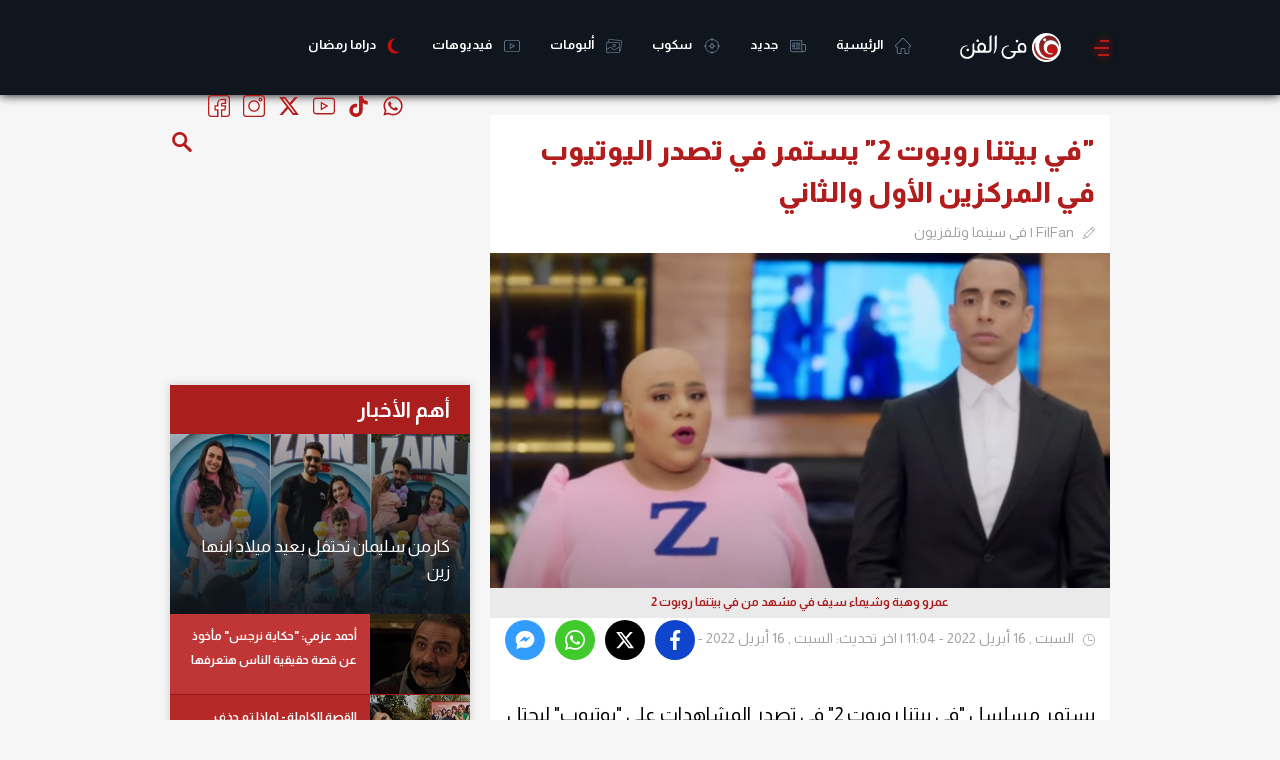

--- FILE ---
content_type: text/html; charset=utf-8
request_url: https://www.google.com/recaptcha/api2/aframe
body_size: 266
content:
<!DOCTYPE HTML><html><head><meta http-equiv="content-type" content="text/html; charset=UTF-8"></head><body><script nonce="lvPstdJcdATyKO8HY1ZlNg">/** Anti-fraud and anti-abuse applications only. See google.com/recaptcha */ try{var clients={'sodar':'https://pagead2.googlesyndication.com/pagead/sodar?'};window.addEventListener("message",function(a){try{if(a.source===window.parent){var b=JSON.parse(a.data);var c=clients[b['id']];if(c){var d=document.createElement('img');d.src=c+b['params']+'&rc='+(localStorage.getItem("rc::a")?sessionStorage.getItem("rc::b"):"");window.document.body.appendChild(d);sessionStorage.setItem("rc::e",parseInt(sessionStorage.getItem("rc::e")||0)+1);localStorage.setItem("rc::h",'1770124984929');}}}catch(b){}});window.parent.postMessage("_grecaptcha_ready", "*");}catch(b){}</script></body></html>

--- FILE ---
content_type: text/html; charset=utf-8
request_url: https://www.google.com/recaptcha/api2/aframe
body_size: -266
content:
<!DOCTYPE HTML><html><head><meta http-equiv="content-type" content="text/html; charset=UTF-8"></head><body><script nonce="k7N9LwdRBVsoBfhvuTj5dg">/** Anti-fraud and anti-abuse applications only. See google.com/recaptcha */ try{var clients={'sodar':'https://pagead2.googlesyndication.com/pagead/sodar?'};window.addEventListener("message",function(a){try{if(a.source===window.parent){var b=JSON.parse(a.data);var c=clients[b['id']];if(c){var d=document.createElement('img');d.src=c+b['params']+'&rc='+(localStorage.getItem("rc::a")?sessionStorage.getItem("rc::b"):"");window.document.body.appendChild(d);sessionStorage.setItem("rc::e",parseInt(sessionStorage.getItem("rc::e")||0)+1);localStorage.setItem("rc::h",'1770124990006');}}}catch(b){}});window.parent.postMessage("_grecaptcha_ready", "*");}catch(b){}</script></body></html>